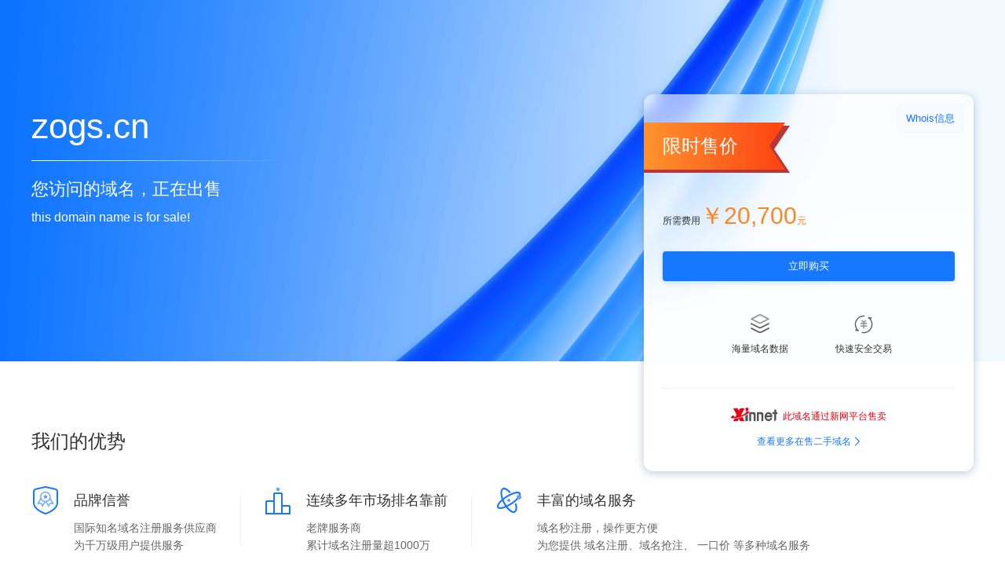

--- FILE ---
content_type: text/html
request_url: http://www.zogs.cn/
body_size: 479
content:
<!doctype html><html lang=""><head><meta charset="utf-8"><meta http-equiv="X-UA-Compatible" content="IE=edge"><meta name="viewport" content="width=device-width,initial-scale=1"><link rel="icon" href="./favicon.ico"><title>域名售卖</title><meta name="keywords" content="域名注册"/><meta name="description" content="域名注册"/><script defer="defer" src="/js/chunk-vendors.6bdd6cf1.js"></script><script defer="defer" src="/js/app.da33f400.js"></script><link href="/css/chunk-vendors.10dd4e95.css" rel="stylesheet"><link href="/css/app.f163cba7.css" rel="stylesheet"></head><body><noscript><strong>当前浏览器版本过低，请切换至高版本浏览器访问！</strong></noscript><div id="app"></div></body></html>

--- FILE ---
content_type: text/css
request_url: http://www.zogs.cn/css/app.f163cba7.css
body_size: 270
content:
body{margin:0;padding:0}*{box-sizing:border-box}#app{-webkit-font-smoothing:antialiased;-moz-osx-font-smoothing:grayscale;color:#333;font-family:PingFang SC,Microsoft Yahei,Helvetica Neue,Helvetica,Tahoma,Hiragino Sans GB,Heiti SC,Arial,WenQuanYi Micro Hei,"sans-serif"}

--- FILE ---
content_type: text/css
request_url: http://www.zogs.cn/css/939.b1cf3246.css
body_size: 26464
content:
.xn-not-sale[data-v-fd1e3bee]{width:100%;min-width:1200px;height:460px;background:#e9f3fd url(/img/bg_banner_default.3abd8d86.png) no-repeat top;background-size:1920px auto}.xn-not-sale .xn-container[data-v-fd1e3bee]{width:1200px;height:460px;margin:0 auto;position:relative}.xn-not-sale .xn-container .xn-banner-tip[data-v-fd1e3bee]{position:absolute;top:134px;font-weight:500;font-size:48px;color:#fff;line-height:48px}.xn-not-sale .xn-container .xn-banner-tip2[data-v-fd1e3bee]{position:absolute;top:223px;font-weight:400;font-size:18px;color:#fff;line-height:24px;text-align:left}.xn-not-sale .xn-container .go-xinnet[data-v-fd1e3bee]{position:absolute;top:271px;padding:0 36px 0 97px;height:48px;line-height:48px;background:linear-gradient(90deg,#fff 60%,#eaeef4);box-shadow:4px 4px 12px 0 #146fcd;border-radius:4px 4px 4px 4px;font-weight:500;font-size:16px;color:#525252;text-decoration:none!important;transition:all .3s linear}.xn-not-sale .xn-container .go-xinnet span[data-v-fd1e3bee]{position:absolute;content:"";width:60px;height:24px;top:12px;left:12px;background:url([data-uri]) no-repeat top;background-size:60px auto}.xn-not-sale .xn-container .go-xinnet span[data-v-fd1e3bee]:after{position:absolute;left:72px;content:"";width:1px;height:24px;background:#ebeef5;border-radius:100px 100px 100px 100px}.xn-not-sale .xn-container .go-xinnet[data-v-fd1e3bee]:after{position:absolute;content:"";width:24px;height:24px;top:12px;right:12px;background:url([data-uri]) no-repeat top;background-size:24px auto}.xn-not-sale .xn-container .go-xinnet[data-v-fd1e3bee]:hover{color:#1677ff}.xn-sale[data-v-fd1e3bee]{width:100%;min-width:1200px;height:460px;background:#e9f3fd url(/img/bg_banner_normal.d9b5b42a.png) no-repeat top;background-size:1920px auto}.xn-sale .xn-container1[data-v-fd1e3bee]{width:1200px;height:460px;margin:0 auto;position:relative}.xn-sale .xn-container1 .xn-banner-tip[data-v-fd1e3bee]{position:absolute;width:745px;cursor:pointer;white-space:nowrap;overflow:hidden;text-overflow:ellipsis;top:130px;font-weight:500;font-size:44px;color:#fff;line-height:62px}.xn-sale .xn-container1 .xn-banner-tip2[data-v-fd1e3bee]{position:absolute;top:229px;font-weight:400;font-size:22px;color:#fff;line-height:24px;text-align:left}.xn-sale .xn-container1 .xn-banner-tip3[data-v-fd1e3bee]{position:absolute;top:265px;font-weight:400;font-size:16px;color:#fff;line-height:24px;text-align:left}.xn-sale .xn-container1 .xn-price-box[data-v-fd1e3bee]{position:absolute;top:120px;left:780px;width:420px;min-height:480px;box-shadow:0 2px 12px 0 rgba(29,73,132,.3);border-radius:12px 12px 12px 12px}.xn-sale .xn-container1 .xn-price-box .xn-price-top[data-v-fd1e3bee]{position:relative;height:140px}.xn-sale .xn-container1 .xn-price-box .xn-price-top .xn-price-title[data-v-fd1e3bee]{position:absolute;top:54px;left:24px;font-weight:500;font-size:24px;color:#fff;line-height:24px}.xn-sale .xn-container1 .xn-price-box .xn-price-top .xn-whois-link[data-v-fd1e3bee]{position:absolute;top:12px;right:12px;padding:0 12px;height:38px;line-height:38px;background:#f6faff;border-radius:6px 6px 6px 6px;font-weight:400;font-size:13px;color:#1677ff;text-align:left;text-decoration:none!important;transition:all .3s linear}.xn-sale .xn-container1 .xn-price-box .xn-price-top .xn-whois-link[data-v-fd1e3bee]:hover{color:#4096ff}.xn-sale .xn-container1 .xn-price-box .xn-sale-price[data-v-fd1e3bee]{padding-left:24px}.xn-sale .xn-container1 .xn-price-box .xn-sale-price .xn-sale-name[data-v-fd1e3bee]{font-weight:400;font-size:12px;color:#333;line-height:12px}.xn-sale .xn-container1 .xn-price-box .xn-sale-price .xn-sale-price-txt[data-v-fd1e3bee]{word-break:break-all;font-weight:500;font-size:30px;color:#ff8522;line-height:30px}.xn-sale .xn-container1 .xn-price-box .xn-sale-price .xn-sale-price-txt i[data-v-fd1e3bee]{font-weight:400;font-size:12px;color:#ff8522;line-height:12px;font-style:normal}.xn-sale .xn-container1 .xn-price-box .xn-buy-button[data-v-fd1e3bee]{margin-top:30px;margin-left:24px;width:372px;height:38px;text-align:center;line-height:37px;background:#1677ff;box-shadow:0 2px 6px 0 rgba(64,158,255,.3);border-radius:4px 4px 4px 4px;transition:all .2s ease-in-out}.xn-sale .xn-container1 .xn-price-box .xn-buy-button a[data-v-fd1e3bee]{display:block;line-height:38px;font-weight:500;font-size:13px;color:#fff;text-align:center;text-decoration:none!important}.xn-sale .xn-container1 .xn-price-box .xn-buy-button[data-v-fd1e3bee]:hover{background:#4096ff}.xn-sale .xn-container1 .xn-price-box .xn-sale-tips[data-v-fd1e3bee]{margin-top:42px;position:relative;height:52px}.xn-sale .xn-container1 .xn-price-box .xn-sale-tips .xn-sale-tip1[data-v-fd1e3bee]{position:absolute;left:108px;padding-top:35px;font-weight:400;font-size:12px;color:#333;line-height:18px;text-align:center;width:80px;background:url([data-uri]) no-repeat top;background-size:24px auto}.xn-sale .xn-container1 .xn-price-box .xn-sale-tips .xn-sale-tip2[data-v-fd1e3bee]{position:absolute;left:240px;padding-top:35px;font-weight:400;font-size:12px;color:#333;line-height:18px;text-align:center;width:80px;background:url([data-uri]) no-repeat top;background-size:26px auto}.xn-sale .xn-container1 .xn-price-box .more-domain[data-v-fd1e3bee]{position:relative;margin-left:24px;margin-top:42px;padding-bottom:16px;padding-top:24px;width:372px;border-top:1px solid #ebeef5}.xn-sale .xn-container1 .xn-price-box .more-domain .txt-center[data-v-fd1e3bee]{text-align:center!important}.xn-sale .xn-container1 .xn-price-box .more-domain .tip[data-v-fd1e3bee]{display:inline-block;height:18px;padding-left:66px;font-weight:400;font-size:12px;color:#e50012;line-height:22px;background:url([data-uri]) no-repeat 0 0;background-size:60px auto}.xn-sale .xn-container1 .xn-price-box .more-domain .more-ykj-domain[data-v-fd1e3bee]{display:inline-block;padding-right:12px;margin-top:18px;font-weight:400;font-size:12px;color:#1677ff;line-height:12px;text-align:center;text-decoration:none!important;background:url([data-uri]) 100% no-repeat}.xn-sale .xn-container1 .xn-price-box .more-domain .more-ykj-domain[data-v-fd1e3bee]:hover{color:#4096ff}.xn-about-box[data-v-fd1e3bee]{display:flex}.xn-about-item[data-v-fd1e3bee]{position:relative;padding-left:30px;padding-right:30px;margin-top:45px;display:flex}.xn-about-item .xn-icon[data-v-fd1e3bee]{margin-right:18px;width:36px;height:36px;background:url([data-uri]) 0 0 no-repeat;background-size:36px auto}.xn-about-item .xn-icon2[data-v-fd1e3bee]{background:url([data-uri]) 0 0 no-repeat;background-size:36px auto}.xn-about-item .xn-icon3[data-v-fd1e3bee]{background:url([data-uri]) 0 0 no-repeat;background-size:36px auto}.xn-about-item .xn-icon.xn-line[data-v-fd1e3bee]:before{position:absolute;top:8px;left:0;content:"";width:1px;height:74px;background:linear-gradient(180deg,rgba(235,238,245,0),#ebeef5 15%,#ebeef5 50%,#ebeef5 80%,rgba(235,238,245,0));border-radius:0 0 0 0}.xn-about-item h5[data-v-fd1e3bee]{margin:6px 0 12px 0;padding:0;font-weight:500;font-size:18px;color:#333;line-height:24px;text-align:left}.xn-about-item p[data-v-fd1e3bee]{margin:0;padding:0;font-weight:400;font-size:14px;color:#666;line-height:22px;text-align:left}.xn-content-box[data-v-fd1e3bee]{width:1200px;margin:90px auto}.xn-h4-title[data-v-fd1e3bee]{margin:0;padding:0;font-weight:500;font-size:24px;color:#333;line-height:24px;text-align:left;font-style:normal;text-transform:none}

--- FILE ---
content_type: text/plain;charset=UTF-8
request_url: https://domainsearch.xinnet.com/fixedPrice/salePageSearch?callback=getDomainSuffix_1762653678077&keyWord=zogs.cn
body_size: 202
content:
getDomainSuffix_1762653678077({"msg":"查询成功","code":"0","requestId":"XA5hsprbyCj3bG52Mjf","price":"￥20,700","domainName":"zogs.cn","salePageFlag":"yes"})

--- FILE ---
content_type: application/javascript
request_url: http://www.zogs.cn/js/app.da33f400.js
body_size: 8181
content:
(function(){"use strict";var e={348:function(e,t,n){var o=n(6848),r=n(9143),i=n.n(r),a=n(9005),u=n(9835),c=n(6178);o["default"].use(c.Ay);var f=new c.Ay({mode:"history",routes:[{path:"/",name:"Default",component:e=>n.e(939).then(function(){var t=[n(5939)];e.apply(null,t)}.bind(this))["catch"](n.oe)}]}),s=f,l=function(){var e=this,t=e._self._c;return t("div",{attrs:{id:"app"}},[t("router-view")],1)},d=[],p={name:"App",components:{}},m=p,h=n(1656),g=(0,h.A)(m,l,d,!1,null,null,null),v=g.exports;o["default"].config.productionTip=!1,o["default"].use(i(),{i18n:(e,t)=>u.Ay.t(e,t)}),o["default"].use(a.R2);var y=(0,a.Ey)();new o["default"]({router:s,i18n:u.Ay,pinia:y,render:e=>e(v)}).$mount("#app")},9835:function(e,t,n){n.d(t,{Ay:function(){return d},Ru:function(){return l},DZ:function(){return s}});var o=n(6848),r=n(9522),i=n(2806),a=(n(9143),{common:{city:"中国",tips:{welcome:"您好，欢迎来到",hello:"@:common.tips.welcome @:(common.city)!"},notsaletip:"您访问的信息已失效",notsaledescription:"若有注册/购买域名的需求，可访问新网官网查看",notsaleLink:"立即访问",saledescription:"您访问的域名，正在出售",saledescriptionen:"this domain name is for sale!",pricetitle:"限时售价",pricewhois:"Whois信息",pricename:"所需费用",priceunit:"元",buy:"立即购买",domaintip1:"海量域名数据",domaintip2:"快速安全交易",domaintip3:"此域名通过新网平台售卖",domaintip4:"查看更多在售二手域名",footertitle:"我们的优势",footerpart1:"品牌信誉",footerpart1msg1:"国际知名域名注册服务供应商",footerpart1msg2:"为千万级用户提供服务",footerpart2:"连续多年市场排名靠前",footerpart2msg1:"老牌服务商",footerpart2msg2:"累计域名注册量超1000万",footerpart3:"丰富的域名服务",footerpart3msg1:"域名秒注册，操作更方便",footerpart3msg2:"为您提供 域名注册、域名抢注、 一口价 等多种域名服务"}}),u={common:{city:"香港",tips:{welcome:"您好，欢迎来到",hello:"@:common.tips.welcome @:(common.city)!"},notsaletip:"您訪問的信息已失效",notsaledescription:"若有注冊/購買域名的需求，可訪問新網官網查看",notsaleLink:"立即訪問",saledescription:"您訪問的域名，正在出售",saledescriptionen:"this domain name is for sale!",pricetitle:"限時售價",pricewhois:"Whois信息",pricename:"所需費用",priceunit:"元",buy:"立即購買",domaintip1:"海量域名數據",domaintip2:"快速安全交易",domaintip3:"此域名通過新網平臺售賣",domaintip4:"查看更多在售二手域名",footertitle:"我們的優勢",footerpart1:"品牌信譽",footerpart1msg1:"國際知名域名注冊服務供應商",footerpart1msg2:"爲千萬級用戶提供服務",footerpart2:"連續多年市場排名靠前",footerpart2msg1:"老牌服務商",footerpart2msg2:"累計域名注冊量超1000萬",footerpart3:"豐富的域名服務",footerpart3msg1:"域名秒注冊，操作更方便",footerpart3msg2:"爲您提供 域名注冊、域名搶注、 一口價 等多種域名服務"}},c=n(2467),f=n(2080);n(1040);o["default"].use(r.A),i["default"].i18n(((e,t)=>l.t(e,t)));const s=[{key:"zh-CN",name:"简体中文",message:{...a,...c["default"]},default:!0},{key:"zh-TW",name:"繁体中文",message:{...u,...f.A},default:!1}],l=new r.A({legacy:!1,globalInjection:!0,locale:localStorage.getItem("locale_lang")||"zh-CN",fallbackLocale:"zh-CN",formatFallbackMessages:!0,messages:s.reduce(((e,t)=>(e[t.key]=t.message,e)),{}),modifiers:{snakeCase:e=>e.split(" ").join("_")}});var d=l}},t={};function n(o){var r=t[o];if(void 0!==r)return r.exports;var i=t[o]={id:o,loaded:!1,exports:{}};return e[o].call(i.exports,i,i.exports,n),i.loaded=!0,i.exports}n.m=e,function(){n.amdO={}}(),function(){var e=[];n.O=function(t,o,r,i){if(!o){var a=1/0;for(s=0;s<e.length;s++){o=e[s][0],r=e[s][1],i=e[s][2];for(var u=!0,c=0;c<o.length;c++)(!1&i||a>=i)&&Object.keys(n.O).every((function(e){return n.O[e](o[c])}))?o.splice(c--,1):(u=!1,i<a&&(a=i));if(u){e.splice(s--,1);var f=r();void 0!==f&&(t=f)}}return t}i=i||0;for(var s=e.length;s>0&&e[s-1][2]>i;s--)e[s]=e[s-1];e[s]=[o,r,i]}}(),function(){n.n=function(e){var t=e&&e.__esModule?function(){return e["default"]}:function(){return e};return n.d(t,{a:t}),t}}(),function(){n.d=function(e,t){for(var o in t)n.o(t,o)&&!n.o(e,o)&&Object.defineProperty(e,o,{enumerable:!0,get:t[o]})}}(),function(){n.f={},n.e=function(e){return Promise.all(Object.keys(n.f).reduce((function(t,o){return n.f[o](e,t),t}),[]))}}(),function(){n.u=function(e){return"js/"+e+".fb141807.js"}}(),function(){n.miniCssF=function(e){return"css/"+e+".b1cf3246.css"}}(),function(){n.g=function(){if("object"===typeof globalThis)return globalThis;try{return this||new Function("return this")()}catch(e){if("object"===typeof window)return window}}()}(),function(){n.o=function(e,t){return Object.prototype.hasOwnProperty.call(e,t)}}(),function(){var e={},t="domaintrade-salespage:";n.l=function(o,r,i,a){if(e[o])e[o].push(r);else{var u,c;if(void 0!==i)for(var f=document.getElementsByTagName("script"),s=0;s<f.length;s++){var l=f[s];if(l.getAttribute("src")==o||l.getAttribute("data-webpack")==t+i){u=l;break}}u||(c=!0,u=document.createElement("script"),u.charset="utf-8",u.timeout=120,n.nc&&u.setAttribute("nonce",n.nc),u.setAttribute("data-webpack",t+i),u.src=o),e[o]=[r];var d=function(t,n){u.onerror=u.onload=null,clearTimeout(p);var r=e[o];if(delete e[o],u.parentNode&&u.parentNode.removeChild(u),r&&r.forEach((function(e){return e(n)})),t)return t(n)},p=setTimeout(d.bind(null,void 0,{type:"timeout",target:u}),12e4);u.onerror=d.bind(null,u.onerror),u.onload=d.bind(null,u.onload),c&&document.head.appendChild(u)}}}(),function(){n.r=function(e){"undefined"!==typeof Symbol&&Symbol.toStringTag&&Object.defineProperty(e,Symbol.toStringTag,{value:"Module"}),Object.defineProperty(e,"__esModule",{value:!0})}}(),function(){n.nmd=function(e){return e.paths=[],e.children||(e.children=[]),e}}(),function(){n.p="/"}(),function(){if("undefined"!==typeof document){var e=function(e,t,o,r,i){var a=document.createElement("link");a.rel="stylesheet",a.type="text/css",n.nc&&(a.nonce=n.nc);var u=function(n){if(a.onerror=a.onload=null,"load"===n.type)r();else{var o=n&&n.type,u=n&&n.target&&n.target.href||t,c=new Error("Loading CSS chunk "+e+" failed.\n("+o+": "+u+")");c.name="ChunkLoadError",c.code="CSS_CHUNK_LOAD_FAILED",c.type=o,c.request=u,a.parentNode&&a.parentNode.removeChild(a),i(c)}};return a.onerror=a.onload=u,a.href=t,o?o.parentNode.insertBefore(a,o.nextSibling):document.head.appendChild(a),a},t=function(e,t){for(var n=document.getElementsByTagName("link"),o=0;o<n.length;o++){var r=n[o],i=r.getAttribute("data-href")||r.getAttribute("href");if("stylesheet"===r.rel&&(i===e||i===t))return r}var a=document.getElementsByTagName("style");for(o=0;o<a.length;o++){r=a[o],i=r.getAttribute("data-href");if(i===e||i===t)return r}},o=function(o){return new Promise((function(r,i){var a=n.miniCssF(o),u=n.p+a;if(t(a,u))return r();e(o,u,null,r,i)}))},r={524:0};n.f.miniCss=function(e,t){var n={939:1};r[e]?t.push(r[e]):0!==r[e]&&n[e]&&t.push(r[e]=o(e).then((function(){r[e]=0}),(function(t){throw delete r[e],t})))}}}(),function(){var e={524:0};n.f.j=function(t,o){var r=n.o(e,t)?e[t]:void 0;if(0!==r)if(r)o.push(r[2]);else{var i=new Promise((function(n,o){r=e[t]=[n,o]}));o.push(r[2]=i);var a=n.p+n.u(t),u=new Error,c=function(o){if(n.o(e,t)&&(r=e[t],0!==r&&(e[t]=void 0),r)){var i=o&&("load"===o.type?"missing":o.type),a=o&&o.target&&o.target.src;u.message="Loading chunk "+t+" failed.\n("+i+": "+a+")",u.name="ChunkLoadError",u.type=i,u.request=a,r[1](u)}};n.l(a,c,"chunk-"+t,t)}},n.O.j=function(t){return 0===e[t]};var t=function(t,o){var r,i,a=o[0],u=o[1],c=o[2],f=0;if(a.some((function(t){return 0!==e[t]}))){for(r in u)n.o(u,r)&&(n.m[r]=u[r]);if(c)var s=c(n)}for(t&&t(o);f<a.length;f++)i=a[f],n.o(e,i)&&e[i]&&e[i][0](),e[i]=0;return n.O(s)},o=self["webpackChunkdomaintrade_salespage"]=self["webpackChunkdomaintrade_salespage"]||[];o.forEach(t.bind(null,0)),o.push=t.bind(null,o.push.bind(o))}();var o=n.O(void 0,[504],(function(){return n(348)}));o=n.O(o)})();
//# sourceMappingURL=app.da33f400.js.map

--- FILE ---
content_type: application/javascript
request_url: http://www.zogs.cn/js/939.fb141807.js
body_size: 23627
content:
(self["webpackChunkdomaintrade_salespage"]=self["webpackChunkdomaintrade_salespage"]||[]).push([[939],{113:function(t,e,n){"use strict";n(4114),n(8111),n(7588);var r=n(1190);function o(t){return encodeURIComponent(t).replace(/%3A/gi,":").replace(/%24/g,"$").replace(/%2C/gi,",").replace(/%20/g,"+").replace(/%5B/gi,"[").replace(/%5D/gi,"]")}t.exports=function(t,e,n){if(!e)return t;var s;if(n)s=n(e);else if(r.isURLSearchParams(e))s=e.toString();else{var i=[];r.forEach(e,(function(t,e){null!==t&&"undefined"!==typeof t&&(r.isArray(t)?e+="[]":t=[t],r.forEach(t,(function(t){r.isDate(t)?t=t.toISOString():r.isObject(t)&&(t=JSON.stringify(t)),i.push(o(e)+"="+o(t))})))})),s=i.join("&")}if(s){var a=t.indexOf("#");-1!==a&&(t=t.slice(0,a)),t+=(-1===t.indexOf("?")?"?":"&")+s}return t}},492:function(t){"use strict";t.exports=function(t){return function(e){return t.apply(null,e)}}},615:function(t,e,n){"use strict";n(8111),n(7588);var r=n(1190),o=["age","authorization","content-length","content-type","etag","expires","from","host","if-modified-since","if-unmodified-since","last-modified","location","max-forwards","proxy-authorization","referer","retry-after","user-agent"];t.exports=function(t){var e,n,s,i={};return t?(r.forEach(t.split("\n"),(function(t){if(s=t.indexOf(":"),e=r.trim(t.substr(0,s)).toLowerCase(),n=r.trim(t.substr(s+1)),e){if(i[e]&&o.indexOf(e)>=0)return;i[e]="set-cookie"===e?(i[e]?i[e]:[]).concat([n]):i[e]?i[e]+", "+n:n}})),i):i}},655:function(t,e,n){"use strict";var r=n(6955),o=String;t.exports=function(t){if("Symbol"===r(t))throw new TypeError("Cannot convert a Symbol value to a string");return o(t)}},788:function(t,e,n){t.exports=n(2690)},1190:function(t,e,n){"use strict";var r=n(1735),o=Object.prototype.toString;function s(t){return"[object Array]"===o.call(t)}function i(t){return"undefined"===typeof t}function a(t){return null!==t&&!i(t)&&null!==t.constructor&&!i(t.constructor)&&"function"===typeof t.constructor.isBuffer&&t.constructor.isBuffer(t)}function c(t){return"[object ArrayBuffer]"===o.call(t)}function u(t){return"undefined"!==typeof FormData&&t instanceof FormData}function l(t){var e;return e="undefined"!==typeof ArrayBuffer&&ArrayBuffer.isView?ArrayBuffer.isView(t):t&&t.buffer&&t.buffer instanceof ArrayBuffer,e}function f(t){return"string"===typeof t}function p(t){return"number"===typeof t}function d(t){return null!==t&&"object"===typeof t}function m(t){if("[object Object]"!==o.call(t))return!1;var e=Object.getPrototypeOf(t);return null===e||e===Object.prototype}function h(t){return"[object Date]"===o.call(t)}function v(t){return"[object File]"===o.call(t)}function g(t){return"[object Blob]"===o.call(t)}function E(t){return"[object Function]"===o.call(t)}function _(t){return d(t)&&E(t.pipe)}function x(t){return"undefined"!==typeof URLSearchParams&&t instanceof URLSearchParams}function y(t){return t.replace(/^\s*/,"").replace(/\s*$/,"")}function R(){return("undefined"===typeof navigator||"ReactNative"!==navigator.product&&"NativeScript"!==navigator.product&&"NS"!==navigator.product)&&("undefined"!==typeof window&&"undefined"!==typeof document)}function b(t,e){if(null!==t&&"undefined"!==typeof t)if("object"!==typeof t&&(t=[t]),s(t))for(var n=0,r=t.length;n<r;n++)e.call(null,t[n],n,t);else for(var o in t)Object.prototype.hasOwnProperty.call(t,o)&&e.call(null,t[o],o,t)}function w(){var t={};function e(e,n){m(t[n])&&m(e)?t[n]=w(t[n],e):m(e)?t[n]=w({},e):s(e)?t[n]=e.slice():t[n]=e}for(var n=0,r=arguments.length;n<r;n++)b(arguments[n],e);return t}function C(t,e,n){return b(e,(function(e,o){t[o]=n&&"function"===typeof e?r(e,n):e})),t}function N(t){return 65279===t.charCodeAt(0)&&(t=t.slice(1)),t}t.exports={isArray:s,isArrayBuffer:c,isBuffer:a,isFormData:u,isArrayBufferView:l,isString:f,isNumber:p,isObject:d,isPlainObject:m,isUndefined:i,isDate:h,isFile:v,isBlob:g,isFunction:E,isStream:_,isURLSearchParams:x,isStandardBrowserEnv:R,forEach:b,merge:w,extend:C,trim:y,stripBOM:N}},1372:function(t,e,n){"use strict";var r=n(3932),o=n(3553);t.exports=function(t,e){return t&&!r(e)?o(t,e):e}},1446:function(t,e,n){"use strict";n(8111),n(7588);var r=n(1190);t.exports=function(t,e,n){return r.forEach(n,(function(n){t=n(t,e)})),t}},1735:function(t){"use strict";t.exports=function(t,e){return function(){for(var n=new Array(arguments.length),r=0;r<n.length;r++)n[r]=arguments[r];return t.apply(e,n)}}},1904:function(t,e,n){"use strict";n(8111),n(2489),n(7588);var r=n(1190);t.exports=function(t,e){e=e||{};var n={},o=["url","method","data"],s=["headers","auth","proxy","params"],i=["baseURL","transformRequest","transformResponse","paramsSerializer","timeout","timeoutMessage","withCredentials","adapter","responseType","xsrfCookieName","xsrfHeaderName","onUploadProgress","onDownloadProgress","decompress","maxContentLength","maxBodyLength","maxRedirects","transport","httpAgent","httpsAgent","cancelToken","socketPath","responseEncoding"],a=["validateStatus"];function c(t,e){return r.isPlainObject(t)&&r.isPlainObject(e)?r.merge(t,e):r.isPlainObject(e)?r.merge({},e):r.isArray(e)?e.slice():e}function u(o){r.isUndefined(e[o])?r.isUndefined(t[o])||(n[o]=c(void 0,t[o])):n[o]=c(t[o],e[o])}r.forEach(o,(function(t){r.isUndefined(e[t])||(n[t]=c(void 0,e[t]))})),r.forEach(s,u),r.forEach(i,(function(o){r.isUndefined(e[o])?r.isUndefined(t[o])||(n[o]=c(void 0,t[o])):n[o]=c(void 0,e[o])})),r.forEach(a,(function(r){r in e?n[r]=c(t[r],e[r]):r in t&&(n[r]=c(void 0,t[r]))}));var l=o.concat(s).concat(i).concat(a),f=Object.keys(t).concat(Object.keys(e)).filter((function(t){return-1===l.indexOf(t)}));return r.forEach(f,u),n}},1912:function(t,e,n){"use strict";n(4114),n(8111),n(7588);var r=n(1190),o=n(113),s=n(8434),i=n(9745),a=n(1904);function c(t){this.defaults=t,this.interceptors={request:new s,response:new s}}c.prototype.request=function(t){"string"===typeof t?(t=arguments[1]||{},t.url=arguments[0]):t=t||{},t=a(this.defaults,t),t.method?t.method=t.method.toLowerCase():this.defaults.method?t.method=this.defaults.method.toLowerCase():t.method="get";var e=[i,void 0],n=Promise.resolve(t);this.interceptors.request.forEach((function(t){e.unshift(t.fulfilled,t.rejected)})),this.interceptors.response.forEach((function(t){e.push(t.fulfilled,t.rejected)}));while(e.length)n=n.then(e.shift(),e.shift());return n},c.prototype.getUri=function(t){return t=a(this.defaults,t),o(t.url,t.params,t.paramsSerializer).replace(/^\?/,"")},r.forEach(["delete","get","head","options"],(function(t){c.prototype[t]=function(e,n){return this.request(a(n||{},{method:t,url:e}))}})),r.forEach(["post","put","patch"],(function(t){c.prototype[t]=function(e,n,r){return this.request(a(r||{},{method:t,url:e,data:n}))}})),t.exports=c},2228:function(t,e,n){"use strict";n(8111),n(7588);var r=n(1190),o=n(3783),s={"Content-Type":"application/x-www-form-urlencoded"};function i(t,e){!r.isUndefined(t)&&r.isUndefined(t["Content-Type"])&&(t["Content-Type"]=e)}function a(){var t;return("undefined"!==typeof XMLHttpRequest||"undefined"!==typeof process&&"[object process]"===Object.prototype.toString.call(process))&&(t=n(5099)),t}var c={adapter:a(),transformRequest:[function(t,e){return o(e,"Accept"),o(e,"Content-Type"),r.isFormData(t)||r.isArrayBuffer(t)||r.isBuffer(t)||r.isStream(t)||r.isFile(t)||r.isBlob(t)?t:r.isArrayBufferView(t)?t.buffer:r.isURLSearchParams(t)?(i(e,"application/x-www-form-urlencoded;charset=utf-8"),t.toString()):r.isObject(t)?(i(e,"application/json;charset=utf-8"),JSON.stringify(t)):t}],transformResponse:[function(t){if("string"===typeof t)try{t=JSON.parse(t)}catch(e){}return t}],timeout:0,xsrfCookieName:"XSRF-TOKEN",xsrfHeaderName:"X-XSRF-TOKEN",maxContentLength:-1,maxBodyLength:-1,validateStatus:function(t){return t>=200&&t<300},headers:{common:{Accept:"application/json, text/plain, */*"}}};r.forEach(["delete","get","head"],(function(t){c.headers[t]={}})),r.forEach(["post","put","patch"],(function(t){c.headers[t]=r.merge(s)})),t.exports=c},2528:function(t,e,n){"use strict";var r=n(9532);t.exports=function(t,e,n,o,s){var i=new Error(t);return r(i,e,n,o,s)}},2603:function(t,e,n){"use strict";var r=n(655);t.exports=function(t,e){return void 0===t?arguments.length<2?"":e:r(t)}},2690:function(t,e,n){"use strict";var r=n(1190),o=n(1735),s=n(1912),i=n(1904),a=n(2228);function c(t){var e=new s(t),n=o(s.prototype.request,e);return r.extend(n,s.prototype,e),r.extend(n,e),n}var u=c(a);u.Axios=s,u.create=function(t){return c(i(u.defaults,t))},u.Cancel=n(6409),u.CancelToken=n(3368),u.isCancel=n(5649),u.all=function(t){return Promise.all(t)},u.spread=n(492),t.exports=u,t.exports["default"]=u},2963:function(t,e,n){"use strict";var r=n(2528);t.exports=function(t,e,n){var o=n.config.validateStatus;n.status&&o&&!o(n.status)?e(r("Request failed with status code "+n.status,n.config,null,n.request,n)):t(n)}},2967:function(t,e,n){"use strict";var r=n(6706),o=n(34),s=n(7750),i=n(3506);t.exports=Object.setPrototypeOf||("__proto__"in{}?function(){var t,e=!1,n={};try{t=r(Object.prototype,"__proto__","set"),t(n,[]),e=n instanceof Array}catch(a){}return function(n,r){return s(n),i(r),o(n)?(e?t(n,r):n.__proto__=r,n):n}}():void 0)},3167:function(t,e,n){"use strict";var r=n(4901),o=n(34),s=n(2967);t.exports=function(t,e,n){var i,a;return s&&r(i=e.constructor)&&i!==n&&o(a=i.prototype)&&a!==n.prototype&&s(t,a),t}},3368:function(t,e,n){"use strict";var r=n(6409);function o(t){if("function"!==typeof t)throw new TypeError("executor must be a function.");var e;this.promise=new Promise((function(t){e=t}));var n=this;t((function(t){n.reason||(n.reason=new r(t),e(n.reason))}))}o.prototype.throwIfRequested=function(){if(this.reason)throw this.reason},o.source=function(){var t,e=new o((function(e){t=e}));return{token:e,cancel:t}},t.exports=o},3506:function(t,e,n){"use strict";var r=n(3925),o=String,s=TypeError;t.exports=function(t){if(r(t))return t;throw new s("Can't set "+o(t)+" as a prototype")}},3553:function(t){"use strict";t.exports=function(t,e){return e?t.replace(/\/+$/,"")+"/"+e.replace(/^\/+/,""):t}},3783:function(t,e,n){"use strict";n(8111),n(7588);var r=n(1190);t.exports=function(t,e){r.forEach(t,(function(n,r){r!==e&&r.toUpperCase()===e.toUpperCase()&&(t[e]=n,delete t[r])}))}},3925:function(t,e,n){"use strict";var r=n(34);t.exports=function(t){return r(t)||null===t}},3932:function(t){"use strict";t.exports=function(t){return/^([a-z][a-z\d\+\-\.]*:)?\/\//i.test(t)}},4979:function(t,e,n){"use strict";var r=n(6518),o=n(4576),s=n(7751),i=n(6980),a=n(4913).f,c=n(9297),u=n(679),l=n(3167),f=n(2603),p=n(5002),d=n(8574),m=n(3724),h=n(6395),v="DOMException",g=s("Error"),E=s(v),_=function(){u(this,x);var t=arguments.length,e=f(t<1?void 0:arguments[0]),n=f(t<2?void 0:arguments[1],"Error"),r=new E(e,n),o=new g(e);return o.name=v,a(r,"stack",i(1,d(o.stack,1))),l(r,this,_),r},x=_.prototype=E.prototype,y="stack"in new g(v),R="stack"in new E(1,2),b=E&&m&&Object.getOwnPropertyDescriptor(o,v),w=!!b&&!(b.writable&&b.configurable),C=y&&!w&&!R;r({global:!0,constructor:!0,forced:h||C},{DOMException:C?_:E});var N=s(v),S=N.prototype;if(S.constructor!==N)for(var A in h||a(S,"constructor",i(1,N)),p)if(c(p,A)){var O=p[A],T=O.s;c(N,T)||a(N,T,i(6,O.c))}},5002:function(t){"use strict";t.exports={IndexSizeError:{s:"INDEX_SIZE_ERR",c:1,m:1},DOMStringSizeError:{s:"DOMSTRING_SIZE_ERR",c:2,m:0},HierarchyRequestError:{s:"HIERARCHY_REQUEST_ERR",c:3,m:1},WrongDocumentError:{s:"WRONG_DOCUMENT_ERR",c:4,m:1},InvalidCharacterError:{s:"INVALID_CHARACTER_ERR",c:5,m:1},NoDataAllowedError:{s:"NO_DATA_ALLOWED_ERR",c:6,m:0},NoModificationAllowedError:{s:"NO_MODIFICATION_ALLOWED_ERR",c:7,m:1},NotFoundError:{s:"NOT_FOUND_ERR",c:8,m:1},NotSupportedError:{s:"NOT_SUPPORTED_ERR",c:9,m:1},InUseAttributeError:{s:"INUSE_ATTRIBUTE_ERR",c:10,m:1},InvalidStateError:{s:"INVALID_STATE_ERR",c:11,m:1},SyntaxError:{s:"SYNTAX_ERR",c:12,m:1},InvalidModificationError:{s:"INVALID_MODIFICATION_ERR",c:13,m:1},NamespaceError:{s:"NAMESPACE_ERR",c:14,m:1},InvalidAccessError:{s:"INVALID_ACCESS_ERR",c:15,m:1},ValidationError:{s:"VALIDATION_ERR",c:16,m:0},TypeMismatchError:{s:"TYPE_MISMATCH_ERR",c:17,m:1},SecurityError:{s:"SECURITY_ERR",c:18,m:1},NetworkError:{s:"NETWORK_ERR",c:19,m:1},AbortError:{s:"ABORT_ERR",c:20,m:1},URLMismatchError:{s:"URL_MISMATCH_ERR",c:21,m:1},QuotaExceededError:{s:"QUOTA_EXCEEDED_ERR",c:22,m:1},TimeoutError:{s:"TIMEOUT_ERR",c:23,m:1},InvalidNodeTypeError:{s:"INVALID_NODE_TYPE_ERR",c:24,m:1},DataCloneError:{s:"DATA_CLONE_ERR",c:25,m:1}}},5099:function(t,e,n){"use strict";n(8111),n(7588),n(4979);var r=n(1190),o=n(2963),s=n(8257),i=n(113),a=n(1372),c=n(615),u=n(7192),l=n(2528);t.exports=function(t){return new Promise((function(e,n){var f=t.data,p=t.headers;r.isFormData(f)&&delete p["Content-Type"],(r.isBlob(f)||r.isFile(f))&&f.type&&delete p["Content-Type"];var d=new XMLHttpRequest;if(t.auth){var m=t.auth.username||"",h=unescape(encodeURIComponent(t.auth.password))||"";p.Authorization="Basic "+btoa(m+":"+h)}var v=a(t.baseURL,t.url);if(d.open(t.method.toUpperCase(),i(v,t.params,t.paramsSerializer),!0),d.timeout=t.timeout,d.onreadystatechange=function(){if(d&&4===d.readyState&&(0!==d.status||d.responseURL&&0===d.responseURL.indexOf("file:"))){var r="getAllResponseHeaders"in d?c(d.getAllResponseHeaders()):null,s=t.responseType&&"text"!==t.responseType?d.response:d.responseText,i={data:s,status:d.status,statusText:d.statusText,headers:r,config:t,request:d};o(e,n,i),d=null}},d.onabort=function(){d&&(n(l("Request aborted",t,"ECONNABORTED",d)),d=null)},d.onerror=function(){n(l("Network Error",t,null,d)),d=null},d.ontimeout=function(){var e="timeout of "+t.timeout+"ms exceeded";t.timeoutErrorMessage&&(e=t.timeoutErrorMessage),n(l(e,t,"ECONNABORTED",d)),d=null},r.isStandardBrowserEnv()){var g=(t.withCredentials||u(v))&&t.xsrfCookieName?s.read(t.xsrfCookieName):void 0;g&&(p[t.xsrfHeaderName]=g)}if("setRequestHeader"in d&&r.forEach(p,(function(t,e){"undefined"===typeof f&&"content-type"===e.toLowerCase()?delete p[e]:d.setRequestHeader(e,t)})),r.isUndefined(t.withCredentials)||(d.withCredentials=!!t.withCredentials),t.responseType)try{d.responseType=t.responseType}catch(E){if("json"!==t.responseType)throw E}"function"===typeof t.onDownloadProgress&&d.addEventListener("progress",t.onDownloadProgress),"function"===typeof t.onUploadProgress&&d.upload&&d.upload.addEventListener("progress",t.onUploadProgress),t.cancelToken&&t.cancelToken.promise.then((function(t){d&&(d.abort(),n(t),d=null)})),f||(f=null),d.send(f)}))}},5649:function(t){"use strict";t.exports=function(t){return!(!t||!t.__CANCEL__)}},5939:function(t,e,n){"use strict";n.r(e),n.d(e,{default:function(){return x}});var r=function(){var t=this,e=t._self._c;return e("div",[t.isNotSale?e("div",{directives:[{name:"loading",rawName:"v-loading",value:t.loading,expression:"loading"}],staticClass:"xn-not-sale",attrs:{"element-loading-spinner":"el-icon-loading","element-loading-background":"rgba(255, 255, 255, 0.3)","element-loading-text":"加载中..."}},[t.loading?t._e():e("div",{staticClass:"xn-container"},[e("div",{staticClass:"xn-banner-tip"},[t._v(t._s(t.$t("common.notsaletip")))]),e("div",{staticClass:"xn-banner-tip2"},[t._v(t._s(t.$t("common.notsaledescription")))]),e("div",[e("a",{staticClass:"go-xinnet",attrs:{href:"https://www.xinnet.com/",target:"_blank"}},[e("span"),t._v(t._s(t.$t("common.notsaleLink")))])])])]):e("div",{directives:[{name:"loading",rawName:"v-loading",value:t.loading,expression:"loading"}],staticClass:"xn-sale",attrs:{"element-loading-spinner":"el-icon-loading","element-loading-background":"rgba(255, 255, 255, 0.3)","element-loading-text":"加载中..."}},[t.loading?t._e():e("div",{staticClass:"xn-container1"},[e("el-tooltip",{staticClass:"item",attrs:{effect:"dark",content:t.list.domainName,placement:"top-start"}},[e("div",{staticClass:"xn-banner-tip"},[t._v(t._s(t.list.domainName))])]),e("div",{staticClass:"xn-banner-tip2"},[t._v(t._s(t.$t("common.saledescription")))]),e("div",{staticClass:"xn-banner-tip3"},[t._v(t._s(t.$t("common.saledescriptionen")))]),e("div",{staticClass:"xn-price-box"},[e("div",{staticClass:"xn-price-top"},[e("div",{staticClass:"xn-price-title"},[t._v(t._s(t.$t("common.pricetitle")))]),e("a",{staticClass:"xn-whois-link",attrs:{href:encodeURI("https://whois.xinnet.com/domains/"+(t.list.domainName||"")),target:"_blank"}},[t._v(t._s(t.$t("common.pricewhois")))])]),e("div",{staticClass:"xn-sale-price"},[e("span",{staticClass:"xn-sale-name"},[t._v(t._s(t.$t("common.pricename")))]),e("span",{staticClass:"xn-sale-price-txt"},[t._v(t._s(t.getPrice(t.list.price))),e("i",[t._v(t._s(t.$t("common.priceunit")))])])]),e("div",{staticClass:"xn-buy-button"},[e("a",{attrs:{href:encodeURI("https://www.xinnet.com/domain/domaintrade-info.html?domainName="+(t.list.domainName||"")),target:"_blank"}},[t._v(t._s(t.$t("common.buy")))])]),e("div",{staticClass:"xn-sale-tips"},[e("div",{staticClass:"xn-sale-tip1"},[t._v(t._s(t.$t("common.domaintip1")))]),e("div",{staticClass:"xn-sale-tip2"},[t._v(t._s(t.$t("common.domaintip2")))])]),e("div",{staticClass:"more-domain"},[e("div",{staticClass:"txt-center"},[e("div",{staticClass:"tip"},[t._v(t._s(t.$t("common.domaintip3")))])]),e("div",{staticClass:"txt-center"},[e("a",{staticClass:"more-ykj-domain",attrs:{href:"https://www.xinnet.com/domain/domaintrade.html",target:"_blank"}},[t._v(t._s(t.$t("common.domaintip4")))])])])])],1)]),e("div",{staticClass:"xn-content-box"},[e("h4",{staticClass:"xn-h4-title"},[t._v(t._s(t.$t("common.footertitle")))]),e("div",{staticClass:"xn-about-box"},[e("div",{staticClass:"xn-about-item",staticStyle:{"padding-left":"0"}},[e("div",{staticClass:"xn-icon"}),e("div",[e("h5",[t._v(t._s(t.$t("common.footerpart1")))]),e("p",[t._v(t._s(t.$t("common.footerpart1msg1")))]),e("p",[t._v(t._s(t.$t("common.footerpart1msg2")))])])]),e("div",{staticClass:"xn-about-item"},[e("div",{staticClass:"xn-icon xn-icon2 xn-line"}),e("div",[e("h5",[t._v(t._s(t.$t("common.footerpart2")))]),e("p",[t._v(t._s(t.$t("common.footerpart2msg1")))]),e("p",[t._v(t._s(t.$t("common.footerpart2msg2")))])])]),e("div",{staticClass:"xn-about-item"},[e("div",{staticClass:"xn-icon xn-icon3 xn-line"}),e("div",[e("h5",[t._v(t._s(t.$t("common.footerpart3")))]),e("p",[t._v(t._s(t.$t("common.footerpart3msg1")))]),e("p",[t._v(t._s(t.$t("common.footerpart3msg2")))])])])])])])},o=[],s=(n(8111),n(116),n(1701),n(9005)),i=n(9835);const a=localStorage.getItem("locale_lang")||(i.DZ.find((t=>t.default))?.key??i.DZ[0].key);i.Ru.locale=a;const c=(0,s.nY)("lang",{state:()=>({langs:i.DZ.map((t=>({key:t.key,name:t.name}))),lang:a}),actions:{change(t){const e=i.DZ.find((e=>e.key===t));return!!e&&(i.Ru.locale=t,this.lang,localStorage.setItem("locale_lang",t),!0)}}});var u=n(788),l=n.n(u);const f=l().create({baseURL:"https://check.domainipr.net",withCredentials:!0,timeout:3e4});f.interceptors.request.use((t=>(t.headers["X-Requested-With"]="XMLHttpRequest",t)),(t=>Promise.reject(t))),f.interceptors.response.use((t=>{const e=t.data;return e}),(t=>{console.log("响应出错了：",t.response)}));n(4114),n(7588);const p=(t,e,n)=>{window[e]=n;const r=document.createElement("script");r.src=t,r.onload=function(){document.body.removeChild(r)},document.body.appendChild(r)};class d{constructor(){this.state=!1,this.callbacks=[]}cb(){window.XCS_Utils&&(clearInterval(this.timer),this.state=!0,this.callbacks.forEach((t=>t())))}setCallbackForOnLoad(t){!1===this.state?(this.callbacks.push(t),clearInterval(this.timer),this.timer=setInterval(this.cb.bind(this),200)):t()}}new d;const m=({params:t,callbackName:e,callback:n}=options)=>{p("https://domainsearch.xinnet.com/fixedPrice/salePageSearch"+t,e,(function(r){n({params:t,callbackName:e,data:r})}))},h=c();var v={data:function(){return{langs:h.langs,lang:h.lang,isNotSale:!0,list:{},loading:!0}},watch:{lang:function(t){h.change(t)}},methods:{getPrice(t){return""===t||void 0===t||null===t?"--":t},getDomain(){let t="";return t=window.location.hostname,t=t.replace(/^www\./,"").replace(/^\./,""),t}},mounted(){let t=this.getDomain()||"";const e="getDomainSuffix_"+(new Date).getTime();m({params:"?callback="+e+"&keyWord="+t,callbackName:e,callback:t=>{setTimeout((()=>{this.loading=!1,t.data&&"0"===t.data.code?(this.isNotSale="yes"!=t.data.salePageFlag,this.list=t.data):this.$message.error(t.data.msg||"出售信息查询失败")}),1200)}})}},g=v,E=n(1656),_=(0,E.A)(g,r,o,!1,null,"fd1e3bee",null),x=_.exports},6409:function(t){"use strict";function e(t){this.message=t}e.prototype.toString=function(){return"Cancel"+(this.message?": "+this.message:"")},e.prototype.__CANCEL__=!0,t.exports=e},7192:function(t,e,n){"use strict";var r=n(1190);t.exports=r.isStandardBrowserEnv()?function(){var t,e=/(msie|trident)/i.test(navigator.userAgent),n=document.createElement("a");function o(t){var r=t;return e&&(n.setAttribute("href",r),r=n.href),n.setAttribute("href",r),{href:n.href,protocol:n.protocol?n.protocol.replace(/:$/,""):"",host:n.host,search:n.search?n.search.replace(/^\?/,""):"",hash:n.hash?n.hash.replace(/^#/,""):"",hostname:n.hostname,port:n.port,pathname:"/"===n.pathname.charAt(0)?n.pathname:"/"+n.pathname}}return t=o(window.location.href),function(e){var n=r.isString(e)?o(e):e;return n.protocol===t.protocol&&n.host===t.host}}():function(){return function(){return!0}}()},8257:function(t,e,n){"use strict";n(4114);var r=n(1190);t.exports=r.isStandardBrowserEnv()?function(){return{write:function(t,e,n,o,s,i){var a=[];a.push(t+"="+encodeURIComponent(e)),r.isNumber(n)&&a.push("expires="+new Date(n).toGMTString()),r.isString(o)&&a.push("path="+o),r.isString(s)&&a.push("domain="+s),!0===i&&a.push("secure"),document.cookie=a.join("; ")},read:function(t){var e=document.cookie.match(new RegExp("(^|;\\s*)("+t+")=([^;]*)"));return e?decodeURIComponent(e[3]):null},remove:function(t){this.write(t,"",Date.now()-864e5)}}}():function(){return{write:function(){},read:function(){return null},remove:function(){}}}()},8434:function(t,e,n){"use strict";n(4114),n(8111),n(7588);var r=n(1190);function o(){this.handlers=[]}o.prototype.use=function(t,e){return this.handlers.push({fulfilled:t,rejected:e}),this.handlers.length-1},o.prototype.eject=function(t){this.handlers[t]&&(this.handlers[t]=null)},o.prototype.forEach=function(t){r.forEach(this.handlers,(function(e){null!==e&&t(e)}))},t.exports=o},8574:function(t,e,n){"use strict";var r=n(9504),o=Error,s=r("".replace),i=function(t){return String(new o(t).stack)}("zxcasd"),a=/\n\s*at [^:]*:[^\n]*/,c=a.test(i);t.exports=function(t,e){if(c&&"string"==typeof t&&!o.prepareStackTrace)while(e--)t=s(t,a,"");return t}},9532:function(t){"use strict";t.exports=function(t,e,n,r,o){return t.config=e,n&&(t.code=n),t.request=r,t.response=o,t.isAxiosError=!0,t.toJSON=function(){return{message:this.message,name:this.name,description:this.description,number:this.number,fileName:this.fileName,lineNumber:this.lineNumber,columnNumber:this.columnNumber,stack:this.stack,config:this.config,code:this.code}},t}},9745:function(t,e,n){"use strict";n(8111),n(7588);var r=n(1190),o=n(1446),s=n(5649),i=n(2228);function a(t){t.cancelToken&&t.cancelToken.throwIfRequested()}t.exports=function(t){a(t),t.headers=t.headers||{},t.data=o(t.data,t.headers,t.transformRequest),t.headers=r.merge(t.headers.common||{},t.headers[t.method]||{},t.headers),r.forEach(["delete","get","head","post","put","patch","common"],(function(e){delete t.headers[e]}));var e=t.adapter||i.adapter;return e(t).then((function(e){return a(t),e.data=o(e.data,e.headers,t.transformResponse),e}),(function(e){return s(e)||(a(t),e&&e.response&&(e.response.data=o(e.response.data,e.response.headers,t.transformResponse))),Promise.reject(e)}))}}}]);
//# sourceMappingURL=939.fb141807.js.map